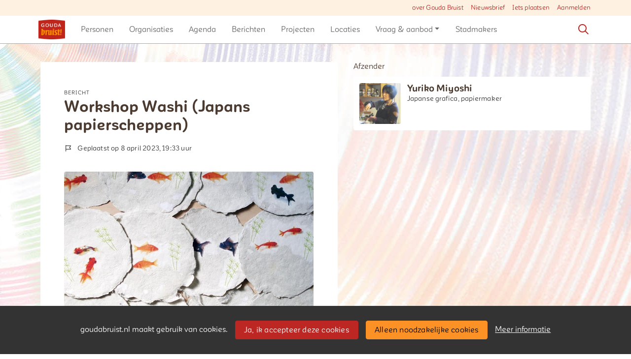

--- FILE ---
content_type: text/javascript
request_url: https://goudabruist.nl/web/save-the-planet/save-the-planet-button.js?modified=1757106683000
body_size: 473
content:
document.ready(function() {
	document.body.on('click', '.go_dropdown .dropdown-menu', function(event) {
		event.stopPropagation(); // prevents clicks on dropdown-menu - normaly closing it
		crossmarx.hideTooltipsAndPopovers();
	});
	
	document.querySelectorAll('.go_dropdown input').on('change', function(event) {
		const form = this.closest('form');
		let data = new FormData(form);
		params = crossmarx.serialize(data);
		crossmarx.post({
	        url: "/web/save-the-planet/save-the-planet-ajax.am",
	        data: params, // serializes the form's elements.
	        success: function(data) {
	        	form.submit();
	        }
	    });
	});
	
	var openDropDown = document.querySelector('.go_dropdown .dropdown-menu.show');
	if (openDropDown) {
		document.body.on('click.go.dropdown', savePlanetClick);
		function savePlanetClick() {
			if (!event.target.closest('.dropdown-menu.show')) {
				openDropDown.classList.remove('show');
				document.body.off('click.go.dropdown', savePlanetClick);
			}
		}
	}
});